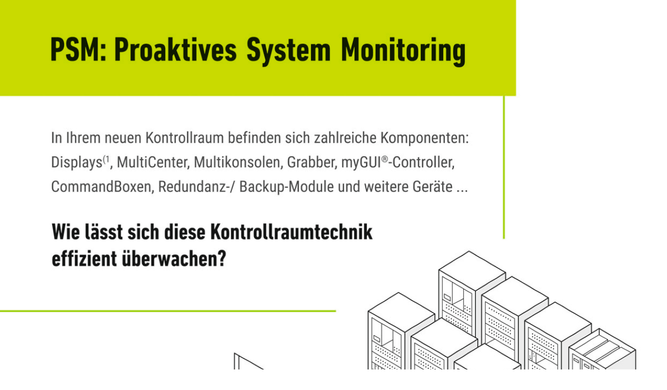

--- FILE ---
content_type: text/html; charset=UTF-8
request_url: https://www.jungmann.de/jst-adds/psm/de/
body_size: 88
content:
<!doctype html>
<html>
<head>
<meta charset="utf-8">
<title>JST PSM</title>
<style>
body {margin:0; padding:0; text-align:center;}
img {max-width:1300px;}
</style>
</head>

<body>
<img src="jst-pro-aktives-systemmonitoring.jpg">
</body>
</html>
